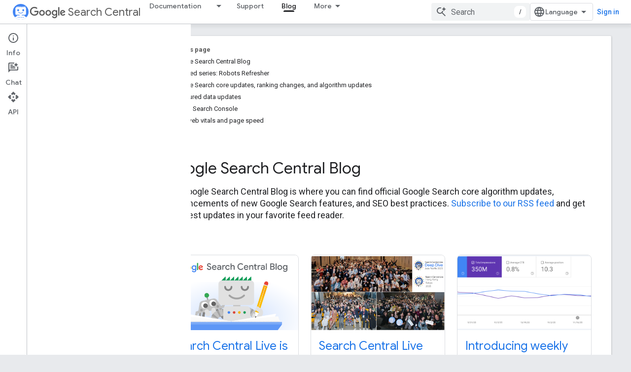

--- FILE ---
content_type: text/html; charset=UTF-8
request_url: https://feedback-pa.clients6.google.com/static/proxy.html?usegapi=1&jsh=m%3B%2F_%2Fscs%2Fabc-static%2F_%2Fjs%2Fk%3Dgapi.lb.en.2kN9-TZiXrM.O%2Fd%3D1%2Frs%3DAHpOoo_B4hu0FeWRuWHfxnZ3V0WubwN7Qw%2Fm%3D__features__
body_size: 78
content:
<!DOCTYPE html>
<html>
<head>
<title></title>
<meta http-equiv="X-UA-Compatible" content="IE=edge" />
<script type="text/javascript" nonce="tTLz8mIjQiFnVu_m4rApwQ">
  window['startup'] = function() {
    googleapis.server.init();
  };
</script>
<script type="text/javascript"
  src="https://apis.google.com/js/googleapis.proxy.js?onload=startup" async
  defer nonce="tTLz8mIjQiFnVu_m4rApwQ"></script>
</head>
<body>
</body>
</html>
